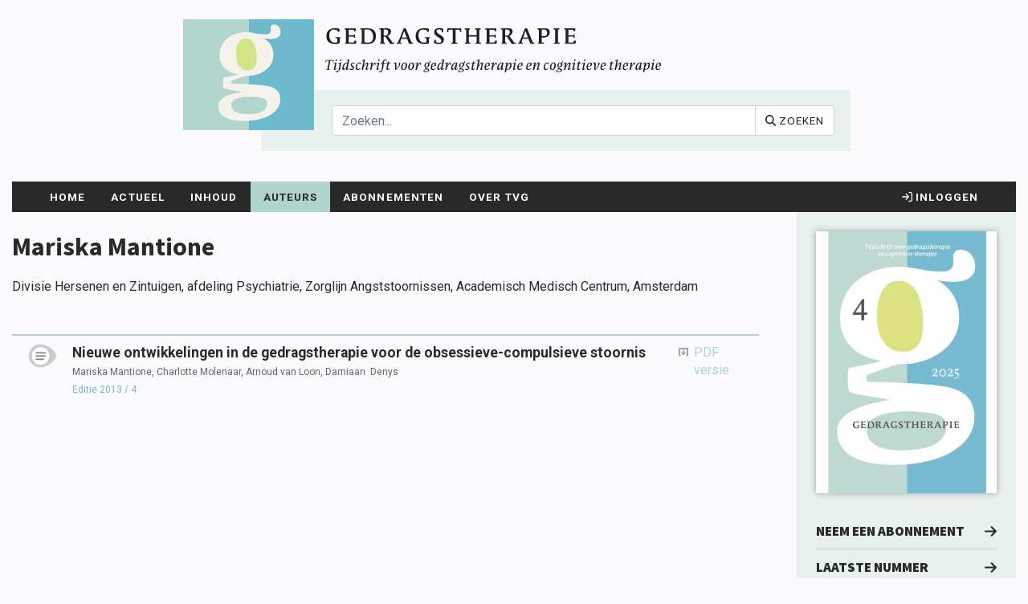

--- FILE ---
content_type: text/html; charset=UTF-8
request_url: https://www.tijdschriftgedragstherapie.nl/auteurs/overzicht_auteurs/over_de_auteur/Mantione
body_size: 5828
content:
<!DOCTYPE html>
<html lang="en">
<head>
<meta charset="utf-8">
<title>Mariska Mantione | Tijdschrift voor gedragstherapie</title>
<meta name="search_title" content="">
<meta name="description" content="Divisie Hersenen en Zintuigen, afdeling Psychiatrie, Zorglijn Angststoornissen, Academisch Medisch Centrum, Amsterdam">
<meta name="robots" content="index,follow">

<meta http-equiv="Content-Type" content="text/html; charset=UTF-8">
<meta http-equiv="X-UA-Compatible" content="IE=Edge">
<meta name="viewport" content="width=device-width, initial-scale=1, shrink-to-fit=no">
<link rel="icon" type="image/png" href="/images/favicons/favicon-96x96.png" sizes="96x96" />
<link rel="icon" type="image/svg+xml" href="/images/favicons/favicon.svg" />
<link rel="shortcut icon" href="/images/favicons/favicon.ico" />
<link rel="apple-touch-icon" sizes="180x180" href="/images/favicons/apple-touch-icon.png" />
<meta name="apple-mobile-web-app-title" content="TvG" />
<link rel="manifest" href="/images/favicons/site.webmanifest" />

<!------------------------------------------------------------------
    ______ ____
   |  ____|  _ \       FreshBits BV
   | |__  | |_) |      Internet Communicatie
   |  __| |  _ <
   | |    | |_) |      Amsterdam, The Netherlands
   |_|    |____/       www.freshbits.nl

------------------------------------------------------------------>
<link rel="shortcut icon" href="/favicon.ico" type="image/x-icon">

<script src="https://kit.fontawesome.com/2521afa7e6.js" crossorigin="anonymous"></script>

<script src="https://code.jquery.com/jquery-3.4.1.min.js" integrity="sha256-CSXorXvZcTkaix6Yvo6HppcZGetbYMGWSFlBw8HfCJo=" crossorigin="anonymous"></script>
<script src="https://cdnjs.cloudflare.com/ajax/libs/popper.js/1.14.7/umd/popper.min.js" integrity="sha384-UO2eT0CpHqdSJQ6hJty5KVphtPhzWj9WO1clHTMGa3JDZwrnQq4sF86dIHNDz0W1" crossorigin="anonymous"></script>
<link rel="stylesheet" href="https://stackpath.bootstrapcdn.com/bootstrap/4.3.1/css/bootstrap.min.css" integrity="sha384-ggOyR0iXCbMQv3Xipma34MD+dH/1fQ784/j6cY/iJTQUOhcWr7x9JvoRxT2MZw1T" crossorigin="anonymous">
<script src="https://stackpath.bootstrapcdn.com/bootstrap/4.3.1/js/bootstrap.min.js" integrity="sha384-JjSmVgyd0p3pXB1rRibZUAYoIIy6OrQ6VrjIEaFf/nJGzIxFDsf4x0xIM+B07jRM" crossorigin="anonymous"></script>

<link rel="stylesheet" type="text/css" media="screen" href="/css/tijdschriften.css?version=20240906" />
<link rel="stylesheet" type="text/css" media="screen" href="/css/tijdschrift_tvg2024.css?version=20240906" />

<script type="text/javascript" src="/js/jquery.colorbox-min.js"></script>
<script type="text/javascript" src="/js/slides.min.jquery.js"></script>
<script type="text/javascript" src="/js/tvg.js"></script>

<script>
	window.dataLayer = [{
		'page':{
                'collection':'Psychologie',
				'website':'Tijdschrift Gedragstherapie',
				'content':'TG'
				}
	}]
</script>

<!-- Google Tag Manager -->
<script>(function(w,d,s,l,i){w[l]=w[l]||[];w[l].push({'gtm.start':
  new Date().getTime(),event:'gtm.js'});var f=d.getElementsByTagName(s)[0],
  j=d.createElement(s),dl=l!='dataLayer'?'&l='+l:'';j.async=true;j.src=
  'https://www.googletagmanager.com/gtm.js?id='+i+dl;f.parentNode.insertBefore(j,f);
  })(window,document,'script','dataLayer','GTM-K7LQ7W4');</script>
  <!-- End Google Tag Manager -->

<script>
	var loginDialogURL="https://www.tijdschriftgedragstherapie.nl/account/inloggen_pdf";
</script>

<script> 
	(function(i,s,o,g,r,a,m){i['GoogleAnalyticsObject']=r;i[r]=i[r]||function(){
	(i[r].q=i[r].q||[]).push(arguments)},i[r].l=1*new Date();a=s.createElement(o),
	m=s.getElementsByTagName(o)[0];a.async=1;a.src=g;m.parentNode.insertBefore(a,m)
	})(window,document,'script','//www.google-analytics.com/analytics.js','ga');

	ga('create', 'UA-2584505-45', 'tijdschriftgedragstherapie.nl');
	ga('send', 'pageview'); 
</script>

<link rel="canonical" href="https://www.tijdschriftgedragstherapie.nl/auteurs/overzicht_auteurs/over_de_auteur/Mantione">
<script defer type="text/javascript" src="/page_elements/boekenslider/js/slides.min.jquery.js"></script>
<meta property="og:title" content="Over de auteur">
<meta property="og:type" content="website">
<meta property="og:url" content="https://www.tijdschriftgedragstherapie.nl/auteurs/overzicht_auteurs/over_de_auteur/Mantione">
<meta property="og:description" content="Divisie Hersenen en Zintuigen, afdeling Psychiatrie, Zorglijn Angststoornissen, Academisch Medisch Centrum, Amsterdam">
</head>
<body class="fixed  vervolg"><!--boomportal-->
	<!-- Google Tag Manager (noscript) -->
<noscript><iframe src="https://www.googletagmanager.com/ns.html?id=GTM-K7LQ7W4"
	height="0" width="0" style="display:none;visibility:hidden"></iframe></noscript>
<!-- End Google Tag Manager (noscript) -->

<header class="fixed-top">

    <div class="container position-relative website-header" style="">
        <div class="row pt-4 pb-0" id="header-logo">
          <div class="logo col-auto col-md-auto offset-0 offset-md-2" onclick="document.location.href='/'"><img src="/images/logo_tvg.png"></div>
        
          <div class="mb-3 p-4 col-12 col-sm-10 col-md-9 col-lg-8 offset-0 offset-md-2 position-relative" id="header-payoff">
            <div class="logo-payoff-scroll pt-2"><img src="/images/logo_tvg_word_payoff2024.svg" class="w-100"></div>
            <div class="logo-payoff d-inline-block pt-2"><img src="/images/logo_tvg_payoff2024.svg" class="w-100"></div>
            <div class="zoekvlak " id="header-zoekvlak">
                <form id="search" action="https://www.tijdschriftgedragstherapie.nl/zoeken" class="input-group">
              <input type="text" class="form-control" name="q" maxlength="50" placeholder="Zoeken..." aria-label="Search" aria-describedby="basic-addon2">
              <div class="input-group-append">
                <button type="submit" class="btn btn-white" type="button"><i class="fas fa-search"></i> <span class="d-none d-md-inline-block">Zoeken</span></button>
              </div>
            </form>
            </div>
          </div>
        </div>
        </div>
  
  
  <!-- Navigation -->
  <div class="container">
    <nav class="navbar navbar-expand-lg bg-dark">
    <div class="container">
      <button class="navbar-toggler" type="button" data-toggle="collapse" data-target="#navbar-menu" aria-controls="navbar-menu" aria-expanded="false" aria-label="Toggle navigation">
        <span class="navbar-toggler-icon"><i class="fas fa-bars"></i></span>
      </button>
  
      <div class="collapse navbar-collapse" id="navbar-menu">
        <ul class="navbar-nav mr-auto align-self-end">
          

<li class="nav-item dropdown page1"><a href="/" class="nav-link level1">Home</a></li>
<li class="nav-item"><a href="/actueel" class="nav-link level1">Actueel</a></li>
<li class="nav-item dropdown page95"><a href="/inhoud" class="nav-link level1">Inhoud</a>
<div class="dropdown-menu">
																										<!--<div class="submenu-divider">Rubrieken</div>-->

                                                                                                        <a class="nav-link dropdown-item level2" href="/inhoud/?jaar=2026&nummer=9999999">Online First artikelen</a>
																										<a class="nav-link dropdown-item level2" href="/inhoud/?jaar=2025&nummer=4" id="pageLastEdition">Laatste nummer</a>
																										<a class="nav-link dropdown-item level2" href="/inhoud/?jaar=2025&nummer=3" id="pageArchive">Archief</a>
																										<div class="submenu-divider">Rubrieken</div>
																										
   <a href="/inhoud/artikelen" class="nav-link dropdown-item level2" id="page417">Artikelen</a>
   <a href="/inhoud/boekbespreking" class="nav-link dropdown-item level2" id="page408">Boekbespreking</a>
   <a href="/inhoud/kort_instrumenteel" class="nav-link dropdown-item level2" id="page410">Kort instrumenteel</a>
   <a href="/inhoud/redactioneel" class="nav-link dropdown-item level2" id="page412">Redactioneel</a>
   <a href="/inhoud/forum" class="nav-link dropdown-item level2" id="page414">Forum</a>
                                                                                                        </div></li>
<li class="nav-item subbed page249"><a class="nav-link active level1" href="/auteurs">Auteurs</a>
<div class="dropdown-menu">
   <a href="/auteurs/overzicht_auteurs" class="nav-link dropdown-item level2" id="page97">Overzicht auteurs</a>
   <a href="/auteurs/auteursrichtlijnen" class="nav-link dropdown-item level2" id="page106">Auteursrichtlijnen</a>
   <a href="/auteurs/artikel_indienen" class="nav-link dropdown-item level2" id="page273">Artikel indienen</a>
   <a href="/auteurs/gebruik-van-artikelen" class="nav-link dropdown-item level2" id="page604">Gebruik van artikelen</a></div></li>
<li class="nav-item dropdown page254"><a href="/abonnementen" class="nav-link level1">Abonnementen</a>
<div class="dropdown-menu">
   <a href="/abonnementen/abonneren" class="nav-link dropdown-item level2" id="page385">Abonnement aanvragen</a>
   <a href="/abonnementen/proefabonnement" class="nav-link dropdown-item level2" id="page422">Proefabonnement</a></div></li>
<li class="nav-item dropdown page100"><a href="/over_tvg" class="nav-link level1">Over TvG</a>
<div class="dropdown-menu">
   <a href="/over_tvg/achtergrond" class="nav-link dropdown-item level2" id="page435">Achtergrond</a>
   <a href="/over_tvg/english" class="nav-link dropdown-item level2" id="page595">English</a>
   <a href="/over_tvg/redactie" class="nav-link dropdown-item level2" id="page105">Redactie</a>
   <a href="/over_tvg/vgct" class="nav-link dropdown-item level2" id="page251">VGCT</a>
   <a href="/over_tvg/vvgt" class="nav-link dropdown-item level2" id="page252">VVGT</a>
   <a href="/over_tvg/adverteren" class="nav-link dropdown-item level2" id="page108">Adverteren</a>
   <a href="/over_tvg/links" class="nav-link dropdown-item level2" id="page253">Links</a>
   <a href="/over_tvg/contact" class="nav-link dropdown-item level2" id="page109">Contact</a></div></li>
        </ul>
      </div>
  
      <span class="navbar-text  bg-black navbar-nav">
        
          <div class="nav-item login-container">
            <a href="https://www.tijdschriftgedragstherapie.nl/account/inloggen?ref=%2Fauteurs%2Foverzicht_auteurs%2Fover_de_auteur%2FMantione" class="nav-link level1"><i class="far fa-sign-in"></i> Inloggen</a>
          </div>
        
  
        
      </span>
    </div>
  </nav>
  </div>
  <div class="menu-backdrop"></div>
  </header>
  <!-- /.header -->

<div class="container page-content mt-3">
    <div class="row">

    <!--xsindexstart-->
      <div class="col-12 col-md-7 col-lg-8 col-xl-9 pb-3 pr-m-5 py-4">
        <div class="overzicht-auteurs-container">
	
	<h1>Mariska Mantione</h1>
	<div class="mb-5">
		<p>Divisie Hersenen en Zintuigen, afdeling Psychiatrie, Zorglijn Angststoornissen, Academisch Medisch Centrum, Amsterdam</p>
	</div>
	<div class="inhoud-wrapper whitespace">
		
            <div class="inhoud-section"><a href="https://www.tijdschriftgedragstherapie.nl/inhoud/tijdschrift_artikel/TG-2013-4-5/Nieuwe-ontwikkelingen-in-de-gedragstherapie-voor-de-obsessieve-compulsieve-stoornis">
                    <div class="inhoud-section-indicator inhoud-section-icon"></div>
                    <div class="inhoud-section-content">
                    <div class="inhoud-section-content-title">Nieuwe ontwikkelingen in de gedragstherapie voor de obsessieve-compulsieve stoornis</div>
                    <div class="inhoud-section-content-subtitle"></div>
                    <div class="inhoud-section-content-authors">
                        Mariska Mantione, Charlotte Molenaar, Arnoud van Loon, Damiaan  Denys
                    </div>
                    
                    <div class="inhoud-section-content-edition">
                        Editie 2013 / 4
                    </div>
                    </div>
                </a>
                
                <div class="inhoud-section-link">
                    <a href="/scripts/shared/artikel_pdf.php?id=TG-2013-4-5"  class="pdf-link" target="_blank">PDF versie</a>
                </div>
                
			</div>
		
	</div>
</div>
      </div><!-- /.main -->
    <!--xsindexend-->



    <div class="col-12 col-md-5 col-lg-4 col-xl-3 pb-3 pl-5">
      <div class="bg-beige px-4 py-4 h-100">
        
        
<div class="pe--tijdschrift-blok">
<div class="mb-4">
	<p class="font-weight-bold editie-titel">Jaargang 58, nr. 4, december 2025</p>
	<a href="/inhoud/?jaar=2025&nummer=4"><img src="/afbeeldingen/covers/_resized/tvg_2025-4_omslag_w400.jpg" class="w-100 cover"></a>
</div>

<div class="side-links-container mb-5">

		
		<a class="side-link" href="https://www.boom.nl/product/100-1994_Tijdschrift-Gedragstherapie" target="_blank"><span>Neem een abonnement</span><i class="far fa-solid fa-arrow-right"></i></a>
		

	
		<a class="side-link" href="/inhoud/?jaar=2025&nummer=4" target="_self"><span>Laatste nummer</span><i class="far fa-solid fa-arrow-right"></i></a>
		

	
		<a class="side-link" href="/inhoud/?jaar=2025&nummer=3" target="_self"><span>Archief</span><i class="far fa-solid fa-arrow-right"></i></a>
	
	
	

	

	

	

</div>
</div><div class="intro mb-4">
	
	<h5 class="article-title">Inloggen VGCt en VVGT</h5>
  <p>Leden van de&nbsp;<a href="https://www.vgct.nl/ledenvoordeel/tijdschrift-gedragstherapie-2/" target="_blank" rel="noopener">VGCt</a> en de&nbsp;<a href="https://vvgt.be/" target="_blank" rel="noopener">VVGT</a> loggen in via de site van hun vereniging. Als u op die site bent ingelogd als lid, vindt u daar een button naar het Tijdschrift voor Gedragstherapie.</p>
  
	
</div><div class="intro mb-4">
	
	<h5 class="article-title">English</h5>
  <p>Behavioral Therapy: Journal for Behavioral Therapy and Cognitive Therapy ISSN 0167-7454</p>
<p>Information in English can be found <a href="https://www.tijdschriftgedragstherapie.nl/over_tvg/english" data-auth="NotApplicable">here</a>.</p>
  
	
</div>
	
	


<div class="slides_title mb-0">
	<h4>Boeken </h4></div>
	<div id="boekenslides46" class="boekenslider whitespace">
	<div class="slides_container boeken_slider_container mb-4">
		<div class="sidebar-boek">

	<div class="afbeelding"><a href="https://www.boompsychologie.nl/100-10478_Cognitieve-gedragstherapie-de-basisvaardigheden" target="_blank"><img src="/afbeeldingen/_resized/9789024437214_w215_h350_h200.jpg"></a></div>
	<div class="intro">	
		<a href="https://www.boompsychologie.nl/100-10478_Cognitieve-gedragstherapie-de-basisvaardigheden" target="_blank" class="title">Cognitieve gedragstherapie: de basisvaardigheden</a><br>
		<div class="auteur">E. t. Broeke, C. v.d. Heiden, S. Meijer, A. Driessen, K. Korrelboom</div>
		&euro; 49,95<br>
		<a href="https://www.boompsychologie.nl/100-10478_Cognitieve-gedragstherapie-de-basisvaardigheden" class="link" target="_blank">Meer informatie</a>
	</div>
</div>
<div class="sidebar-boek">

	<div class="afbeelding"><a href="https://www.boompsychologie.nl/100-11043_ACT-met-hoofd-en-hart" target="_blank"><img src="/afbeeldingen/sidebar_boek/_resized/psy_act_voorplat_1__w215_h350_h200.png"></a></div>
	<div class="intro">	
		<a href="https://www.boompsychologie.nl/100-11043_ACT-met-hoofd-en-hart" target="_blank" class="title">ACT met hoofd en hart</a><br>
		<div class="auteur">L. Bruyninx, Y. Barnes-Holmes, C. McEnteggart, R. Thewissen, M. Vleugel</div>
		&euro; 32,95<br>
		<a href="https://www.boompsychologie.nl/100-11043_ACT-met-hoofd-en-hart" class="link" target="_blank">Meer informatie</a>
	</div>
</div>
<div class="sidebar-boek">

	<div class="afbeelding"><a href="https://www.boompsychologie.nl/product/100-11115_Beknopt-overzicht-van-de-criteria-van-de-DSM-5-TR" target="_blank"><img src="/afbeeldingen/_resized/01_dsm-5-tr_beknopt_overzicht_voorzijde_nieuw_w215_h350_h200.png"></a></div>
	<div class="intro">	
		<a href="https://www.boompsychologie.nl/product/100-11115_Beknopt-overzicht-van-de-criteria-van-de-DSM-5-TR" target="_blank" class="title">Beknopt overzicht van de criteria van de DSM-5-TR</a><br>
		<div class="auteur">American Psychiatric Association</div>
		&euro; 78,75<br>
		<a href="https://www.boompsychologie.nl/product/100-11115_Beknopt-overzicht-van-de-criteria-van-de-DSM-5-TR" class="link" target="_blank">Meer informatie</a>
	</div>
</div>
<div class="sidebar-boek">

	<div class="afbeelding"><a href="https://www.boompsychologie.nl/product/100-7387_Negatief-zelfbeeld-behandelen" target="_blank"><img src="/afbeeldingen/sidebar_boek/_resized/negatief_zelfbeeld_behandelen_de_neef_1__w215_h350_h200.png"></a></div>
	<div class="intro">	
		<a href="https://www.boompsychologie.nl/product/100-7387_Negatief-zelfbeeld-behandelen" target="_blank" class="title">Negatief zelfbeeld behandelen</a><br>
		<div class="auteur">Manja de Neef</div>
		&euro; 34,95<br>
		<a href="https://www.boompsychologie.nl/product/100-7387_Negatief-zelfbeeld-behandelen" class="link" target="_blank">Meer informatie</a>
	</div>
</div>

	</div>
</div>


<script type="text/javascript">
	$(document).ready(function () {
		$('#boekenslides46').slides({
			generateNextPrev:  true,
			generatePagination: false,
			play: 7000,
			width: 180
		});
	});
</script>
      </div>
    </div>
  </div>
</div><!-- /.content -->

	</div><!-- /.page -->
</div>

<!-- Footer -->
<div class="newsletter-subscribe-wrapper">
  <div class="container">
    <div data-form-id='24e237e2-a7d9-f011-8544-0022488599f0' data-form-api-url='https://public-eur.mkt.dynamics.com/api/v1.0/orgs/07e495a4-dac4-4f06-a6af-081be2d1b631/landingpageforms' data-cached-form-url='https://assets-eur.mkt.dynamics.com/07e495a4-dac4-4f06-a6af-081be2d1b631/digitalassets/forms/24e237e2-a7d9-f011-8544-0022488599f0' ></div>
    <script src = 'https://cxppusa1formui01cdnsa01-endpoint.azureedge.net/eur/FormLoader/FormLoader.bundle.js' ></script>
  </div>
</div>
<footer class="page-footer font-small text-white py-5">
  <xsinsert name="footer"></xsinsert>
  <div class="container text-center text-md-left">
    <div class="row ">
      
      <div class="order-1 order-lg-1 0 col-md-6 col-lg-3 mb-lg-0 mb-4">
	
	<img src="/images/boom_logo.png" style="margin:0 0 14px;"><br clear="both">
	<p>Stichting Tijdschrift voor Gedragstherapie</p>
<p><a href="https://www.boom.nl/voorwaarden/privacy-policy" target="_blank" rel="noopener">Privacy policy</a></p>
<p><a href="https://www.boom.nl/voorwaarden/algemene-voorwaarden" target="_blank" rel="noopener">Algemene voorwaarden</a></p>
<p>&nbsp;</p>
  &copy; 2009-2026<br>Boom uitgevers Amsterdam<br>
  

</div>

<div class="order-3 order-lg-2 col-md-6 col-lg-3 mb-lg-0 mb-4">
	<h4>Redactie</h4>
	<p>Secretariaat J.L. Wolters<br />Weltevreden 61</p>
<p>3811 NR&nbsp; Amersfoort<br /><a href="mailto:redactie@tijdschriftgedragstherapie.nl">redactie@tijdschriftgedragstherapie.nl</a></p>
<p>&nbsp;</p>
<p><strong>ISSN&nbsp;</strong>0167-7454</p>
</div>



<div class="order-4 order-lg-3 col-md-6 col-lg-3 mb-lg-0 mb-4">
	<h4>Klantenservice</h4>
	<p>Boom uitgevers Amsterdam B.V.</p>
<p>Postbus 15970</p>
<p>1001 NL Amsterdam</p>
<p>Nederland</p>
  <div class="mt-3">
    <a href="mailto:klantenservice@boom.nl" target="_blank" class="d-block mb-1 text-white mr-1"><i class="fas fa-envelope"></i> klantenservice@boom.nl</a>
    <a href="tel:0880301000" target="_blank" class="d-block mb-1 text-white mr-1"><i class="fas fa-phone-alt"></i> 088-0301000</a>
  </div>
 
</div>

<div class="order-2 order-lg-4 col-md-6 col-lg-3 mb-lg-0 mb-4">
	
	<p><img style="display: block; margin-left: auto; margin-right: auto;" src="/afbeeldingen/vgct_16_logo.png" alt="" width="102" height="30" />&nbsp; <br /><br /><img style="display: block; margin-left: auto; margin-right: auto;" src="/afbeeldingen/vvgt.png" alt="" width="67" height="69" /></p>
</div>

    </div>
   </div>
</footer>
<!-- Footer -->

</body>
</html>

--- FILE ---
content_type: text/css
request_url: https://www.tijdschriftgedragstherapie.nl/css/tijdschriften.css?version=20240906
body_size: 4731
content:
body          {  }
.navbar       { padding: 0 1rem; }
.subbed       { position: relative; }
footer p      { margin-bottom: 0; }

@media (min-width: 1200px) {
  .container  { max-width: 1300px; }
}

body.editmode header.fixed-top                  { position: relative !important; } 
body.editmode .container.page-content           { margin-top: 0px; }
body.fixed    .container.page-content           { padding-top: 248px; }

label         { cursor: pointer; }

.login-container      { cursor: pointer; }
.login-container .dropdown-menu   { width: 100%; }

ul,ol         { list-style-position: inside; }


.numresult-container    { display: none; }

/**
 * PAGER
 */
.page-navbar        { display: flex; flex-flow: row nowrap; font-size: 0.95rem; border-top: 1px dotted #ccc; padding-top: 1rem; }
.page-navbar>a,
.page-navbar>span   { display: flex;
                        padding: 8px 8px;
                        min-width: 30px;
                        justify-content: center;
                        align-items: center; 
                        color: #000 }
.page-navbar .page-number.activepage    { font-weight: 600; background-color: #e9f1ee; }

.zoeken-artikelen-options .page-navbar      { color: #FFF; }
.zoeken-artikelen-options .page-navbar>a,
.zoeken-artikelen-options .page-navbar>span { color: #c1e7ec; }
.zoeken-artikelen-options .page-navbar>a:hover { color: #FFF; }
.zoeken-artikelen-options .page-navbar .page-number.activepage    { color: #FFF; }


/**
 *	INHOUD
 */
 .inhoud		{  }
 H1 .inhoud-rubriek-title { color: #111; }
 .inhoud-selection-container		{ padding:20px; background:#efede5; }
   .inhoud-selection-select			{
     position:relative; float:left; min-height:20px; width:100%; padding: 5px 29px 5px 10px;
     background:#fff url('../../images/inhoud-selection-icons.gif') 96% 7px no-repeat; 
     border-width:1px 1px 1px 1px; border-style:solid; border-color:#999; cursor:pointer;
   }

   @media (min-width: 768px) {
    .inhoud-selection-select			{ width:50%; border-width:1px 1px 1px 1px; }
   }


   .inhoud-selection-select.left											{ border-width:1px; }
     .inhoud-selection-select-optionscontainer				{ position:absolute; top:33px; left:-1px; width: CALC(100% + 2px); display:none;     z-index: 80; }
       .inhoud-selection-select-option								{ padding:5px 10px; }
       .inhoud-selection-select-option:hover					{  }
       .inhoud-selection-select-option:last-child		{ border:none; }

   .inhoud-selection-prev		{
     float:left; height:34px; width:34px; margin:0 0 0 0;
     background:#fff url('../../images/inhoud-selection-icons.gif') 8px -141px no-repeat;
     border-width:1px; border-style:solid dotted solid solid; border-color:#999; cursor:pointer;
   }
   .inhoud-selection-next		{
     float:left; height:34px; width:34px;
     background:#fff url('../../images/inhoud-selection-icons.gif') 8px -170px no-repeat;
     border-width:1px 1px 1px 0; border-style:solid; border-color:#999; cursor:pointer;
   }
 .inhoud-selection-button		{ margin-left: 10px; padding:5px 10px; border:1px solid #999; background:#fff; color: var(--text-color); cursor:pointer; display: inline-block; }

 .inhoud-wrapper			{ border-top:2px solid var(--blue); }
 .inhoud-wrapper .inhoud-section:last-child			{ border-bottom: 0 solid #FFF !important; }
   .inhoud-wrapper-title			{ padding:10px 20px;  border-bottom:1px dotted #ccc; }
   .inhoud-section						{ padding:10px 0; border-bottom:1px dotted #ccc; display: flex; }
   .inhoud-section > a						{ display: flex; width: 100%; }
     .inhoud-section-indicator					{ float:left; width:75px; min-height:33px; /* background:url('../../images/inhoud-icons.gif') 20px -336px no-repeat; */ }

     .inhoud-section-content						{ float:left; width:450px;}
       .inhoud-section-content-title				{  }
       .inhoud-section-content-subtitle			    {  }
       .inhoud-section-content-doi			        { font-size: 12px; color: #333; }
       .inhoud-section-content-authors				{  }
         .inhoud-section-content-authors a			{  }
       .inhoud-section-content-edition					{  }
     .inhoud-section-link							{ float:right; padding:0 5px 0 0; min-width: 100px; }
       .inhoud-section-link span						{ display:block; padding:0 0 0 19px; background:url('../../images/inhoud-link-icons.gif') 0 5px no-repeat; cursor:pointer; }

     /* zoek resultaat classes */
     .search-container-results					{ border-top:1px dotted #ccc; }
       .inhoud-section-content-snippet	{ color:#444; }
     .inhoud-section-content-footer		{ font-size:12px; }
     /* .inhoud-section-webresult					{ float:left; width:75px; min-height:33px; background:url('../../images/inhoud-webresult-icons.gif') 20px 5px no-repeat; } */
     .inhoud-section-webresult					{ width:75px; min-width:75px;  }
     .inhoud-section-searchcontent              { width:100%; color: var(--text-color); text-decoration: none; }
     .inhoud-section > a:hover { text-decoration: none; }


     .inhoud-section-icon                { background: url('/images/icon_article.png') center top no-repeat; min-height: 50px; text-align: center; }
     .inhoud-section:hover .inhoud-section-icon                { background: url('/images/icon_article-hover.png') center top no-repeat; }

     .inhoud-section.locked .inhoud-section-icon,
     .inhoud-section.locked:hover .inhoud-section-icon      { background: url('/images/icon_article_locked.png') center top no-repeat; }

     .navbar		{  padding:3px 0 0: }
     .navbar-next-arrow {margin-left: 10px;}
     .navbar-previous-arrow {margin-right: 10px;}

  
     /*
     *  Zoeken artikelen
     */ 
    .zoeken-artikelen-options           { font-size: 1.1em; color: #FFF;     background: #009cb4; }
    .form-check-input                   { width: 16px; height: 16px; }
    .form-check-label                   { color: #c1e7ec }
    .form-check-input:checked + .form-check-label {
      color: #fff;
    }
    #sorteervolgorder                   { background: #009cb4; border-color: #9ce7ec; color: #FFF; }
    .navbar-previous-arrow              { display: none !important; }
    .form-label-sortering               { padding: 8px 8px;   }




   /* locked */

   .pdf-link										{ display:block; padding:0 0 0 19px; background:url('../../images/inhoud-link-icons.gif') 0 5px no-repeat; cursor:pointer; }
   .pdf-link-closed						{ display:block; padding:0 0 0 19px; background:url('../../images/inhoud-link-icons.gif') 0 5px no-repeat; cursor:pointer; }



/**
 *   ColorBox Core Style:
 *  The following CSS is consistent between example themes and should not be altered.
 */
 #colorbox, #cboxOverlay, #cboxWrapper { position:absolute; top:0; left:0; z-index:9999; }
 #cboxOverlay { position:fixed; width:100%; height:100%; }
 #cboxMiddleLeft, #cboxBottomLeft { clear:left; }
 #cboxContent { position:relative; }
 #cboxLoadedContent { overflow:auto; }
 #cboxTitle { margin:0; }
 #cboxLoadingOverlay, #cboxLoadingGraphic { position:absolute; top:0; left:0; width:100%; }
 #cboxPrevious, #cboxNext, #cboxClose, #cboxSlideshow { cursor:pointer; }
 .cboxPhoto { float:left; margin:auto; border:0; display:block; }
 .cboxIframe { width:100%; height:100%; display:block; border:0; }
 
 /**
  *   User Style:
  *   Change the following styles to modify the appearance of ColorBox. They are
  *   ordered & tabbed in a way that represents the nesting of the generated HTML.
  */
  #cboxOverlay { background:#000; }
  #cboxError { padding:50px; border:1px solid #ccc; }
  #cboxContent {
    box-shadow:	0 0 1px rgba(0, 0, 0, 0.25),
                0 1px 3px 3px rgba(0, 0, 0, 0.25),
                0 5px 4px -3px rgba(0, 0, 0, 0.06);
    -webkit-box-shadow:	0 0 1px rgba(0, 0, 0, 0.25),
                        0 1px 3px 3px rgba(0, 0, 0, 0.25),
                        0 5px 4px -3px rgba(0, 0, 0, 0.06);
  }
  #cboxTitle { position:absolute; bottom:-35px; left:0; text-align:center; width:100%; color:#fff; }
  #cboxSlideshow { position:absolute; bottom:0px; right:42px; color:#444; }
  #cboxPrevious { position:absolute; top:45%; left:-65px; height:0; padding:70px 25px 0; overflow:hidden; background:url('../images/colorbox_arrows.png') 25px 25px no-repeat; }
  #cboxNext { position:absolute; top:45%; right:-65px; height:0; padding:70px 25px 0; overflow:hidden; background:url('../images/colorbox_arrows.png') -37px 25px no-repeat; }
  /* #cboxLoadingOverlay { background:#fff url('../images/loading.gif') no-repeat 5px 5px; } */
  #cboxClose { position:fixed; top:15px; right:15px; display:block; height:0; width:10px; padding:10px 0 0; overflow:hidden; background:url('../images/colorbox_close.png') 0 0 no-repeat; }
  .modal-close-button		{ float:right; width:100px; padding:5px; background:#129ca2; color:#fff; text-transform:uppercase; text-align:center; font-family:open_sanssemibold; cursor:pointer; }


/**
*	TIJDSCHRIFT ARTIKEL
*/
 .tijdschrift-artikel		{  }

   .tijdschrift-artikel-top											{ position:relative; margin:0 0 30px; padding:0 0 30px; border-bottom:2px solid #efede5; }
     .tijdschrift-artikel-top-title							{ padding:0 0 0 15px; background: url('../../images/list-icon-small.png') 0 10px no-repeat;  }
     .tijdschrift-artikel-top-button							{ position:absolute; top:0; right:35px; padding:5px 15px 5px 36px; height: 20px;}
     .tijdschrift-artikel-top-button:hover				{ }
     .tijdschrift-artikel-top-print-button				{ position:absolute; top:0; right:0; width: 35px; height: 30px;}
     .tijdschrift-artikel-top-print-button:hover { }

   .tijdschrift-artikel-title			{ padding:0 20px; margin-bottom: 0px; }
   .tijdschrift-artikel-subtitle		{ padding:0 20px 10px; margin:0 0 5px; }
   .tijdschrift-artikel-authors		{ padding:0 20px; margin:0 0 5px; }
   .tijdschrift-artikel-date				{ padding: 0 20px 10px; color: #555; margin-bottom: 15px; }
   .tijdschrift-artikel-content		{ padding:0px 20px;}
     .tijdschrift-artikel-content h2			{ margin:30px 0 10px; }
     .tijdschrift-artikel-content h3			{ margin:30px 0 10px; }
     .tijdschrift-artikel-content h4			{ margin:30px 0 10px; }
     .tijdschrift-artikel-content h5			{ margin:20px 0 10px; }
     .tijdschrift-artikel-content p			{ margin:0 0 0px; }
     .tijdschrift-artikel-content .Intro, 
     .tijdschrift-artikel-content .summary			{ margin:0 0 20px; padding-top: 20px;}
     .tijdschrift-artikel-content .summary	H2		{ margin-top: 0px;}
     .tijdschrift-artikel-content .summary	h3 {font:bold 14px/20px open_sansregular, arial, sans-serif; margin: 0px; color: #000;}			
      
     .tijdschrift-artikel-content .samenvatting-summary						{ font-weight: normal; }
     .tijdschrift-artikel-content .samenvatting-intro 							{ font-weight: bold; }
     .tijdschrift-artikel-content .samenvatting-eerste-alinea 			{ font-weight: normal; padding-top: 20px; }
     .tijdschrift-artikel-content .samenvatting-summary H2					{ }
     .tijdschrift-artikel-content .samenvatting-intro H2						{ display: none; }
     .tijdschrift-artikel-content .samenvatting-eerste-alinea H2		{ display: none; }


 .tijdschrift-artikel-tags-container			{ margin:0 0 25px; }
   .tijdschrift-artikel-tag							{ float:left; margin:0 0 4px 4px; padding:0 7px; }

 .tijdschrift-artikel-bottom-nav-container						{ margin:30px 0 45px; }
 /* .tijdschrift-artikel-bottom-nav-left								{ width:345px;float:left; }
 .tijdschrift-artikel-bottom-nav-right								{ width:260px;float:left; }
  .tijdschrift-artikel-bottom-nav-button							{ float:left; padding:8px 6px 8px 33px; cursor:pointer; }
  .tijdschrift-artikel-bottom-nav-button.prev				{ background-position:10px -174px; }
  .tijdschrift-artikel-bottom-nav-button.prev:hover	{ background-position:-290px -174px; }	 
  .tijdschrift-artikel-bottom-nav-button.next				{ padding:8px 33px 8px 0; background-position: 54px -88px; }
  .tijdschrift-artikel-bottom-nav-button.next:hover	{ background-position: -246px -88px; }
  .tijdschrift-artikel-bottom-nav-button.index				{ margin: 0 10px 0 0; padding:8px 18px 8px 40px; background-position:13px -258px; }
  .tijdschrift-artikel-bottom-nav-button.index:hover	{ background-position:-287px -258px; }
  .tijdschrift-artikel-bottom-nav-button.share				{ padding:8px 14px 8px 38px; background-position:7px 1px; }
  .tijdschrift-artikel-bottom-nav-button.share:hover	{background-position:-293px 1px; }
  .tijdschrift-artikel-bottom-nav-button.print				{ padding:8px 14px 8px 38px; background-position:7px -352px; }
  .tijdschrift-artikel-bottom-nav-button.print:hover	{background-position:-293px -352px; }
  .tijdschrift-artikel-bottom-nav-button.pdf					{ padding:8px 10px 8px 35px; background-position:4px -454px; }
  .tijdschrift-artikel-bottom-nav-button.pdf:hover		{ background-position:-296px -454px; } */



 .tijdschrift-artikel-literature-list		{ list-style-image:url('../images/list-item.gif'); }

 .tijdschrift-pdfonly-button {
   padding:6px 10px 6px 35px; cursor:pointer; 
   margin: 40px 0px; display:block; width: 260px;
 }
 .tijdschrift-pdfonly-button:hover		{ background-position:-296px -454px; }
 
 
 .afbeeldingmetbijschrift 			{padding-top:15px;}
 .afbeeldingmetbijschrift img {max-width: 100%;}
 .tijdschrift-artikel-content img {max-width: 100%; margin: 10px 0;}
 .afbeeldingmetbijschrift .bijschrift {padding:10px 0 15px 0; font-size: 0.85em; font-style: italic;}
 
 .Streamer 			{	padding: 0px 15px; border-left: 1px solid #C3C3C3; margin: 18px 0px; font-style: italic;}
 .Citaat 				{	padding: 0px 15px; border-left: 1px solid #C3C3C3; margin: 18px 0px; font-style: italic; } 
 .Citaat-klein		{	padding: 0px 15px; border-left: 1px solid #C3C3C3; margin: 18px 0px; font-style: italic; } 
 .Info 					{	padding: 10px 15px; border: 1px solid #C3C3C3; margin: 18px 0px; background: #f8f6f0;}
 .tijdschrift-artikel-content .Info h4 {margin-top: 0px;}
 .Besprokenboek 	{	padding: 0px 15px; border-left: 1px solid #C3C3C3; margin: 18px 0px; }
 .voetnnoten 		{ margin: 0 0 20px 0; } 
 .voetnnoten	ul	{ margin: 0 0 0 0;  list-style-type: none; }
 .bijschrift 		{	padding: 0px 15px; margin: 18px 0px; font-style: italic;} 
 .Intro 					{	 } 
 .Algemeen 			{	padding: 15px 25px; } 
 .Besprokenboek 	{	padding: 10px 15px; border-left: 1px solid #C3C3C3; margin: 18px 0px; } 
 .Casus 					{	padding: 10px 15px; border-left: 1px solid #C3C3C3; margin: 18px 0px; } 
 .Kader 					{	padding: 10px 15px; border: 1px solid #C3C3C3; margin: 18px 0px; } 
 .Literatuur 		{	 }
 .Noten					{  }
 .Centreren 		  {	padding: 20px 10px 30px; text-align: center; }
 .Voorbeeld			{  }
 .Vignet					{ padding: 0px 0px 0px 30px; border-left: 1px dashed #C3C3C3; margin: 18px 0px; }
 .Dank						{  }

 .tijdschrift-artikel-content table.Alsalinea tr td {
   border: 0px solid #CCC;
   font-size: 12px;
   line-height: 16px;
   word-wrap: break-word;
   padding: 3px 3px 5px;
 }

 .tijdschrift-artikel-content table.Alsalinea {
   margin-bottom: 15px;
 }

 /* VOETNOTEN */
 a.vtlink {  vertical-align: super; font-size: 65%;}


/* AUTEURS */
.overzicht-auteurs-container							{  }
.overzicht-auteurs-alphabet							{ padding:20px; }
  .overzicht-auteurs-letters-wrapper		{  }
    .overzicht-auteurs-letter						{     
        width: 3.68%;
        padding: 7px 0;
        border-right: 1px dotted #b9b9b9;
        text-align: center;
        line-height: normal;
        cursor: pointer;
        display: flex;
        justify-content: center;
        align-items: center;
     }
    .overzicht-auteurs-letter.active		{  }
    .overzicht-auteurs-letter.last			{ border:none; }
    
  .overzicht-auteurs-section						{ position:relative; }
    .overzicht-auteurs-section-initial	{ position:absolute; top:5px; left:15px; }
    .overzicht-auteur										{ display:block; padding:5px 0 5px 10%; }

/* Newsletter subcribe forms */
.footer-newsletter-form-message { color:#ff801f; text-align: center;  background-color:tranparent; padding:15px; }
.footer-newsletter-form-error { color:#F00; text-align: center; background-color:tranparent; padding:15px; }


/**
*  BOEKEN SLIDES
*/
.boeken_slider_container		{ position: relative; height:400px; margin:0 0 10px; background-color: var(--beige-color);  }
.boeken_slider_container .sidebar-boek { width: 229px; padding: 10px 0;  }

.boeken_slider_container .afbeelding { width: 229px; max-width: 100%; padding:0 0 10px; border-bottom:1px solid #efede5; text-align: center; }
  .boeken_slider_container .afbeelding img { margin: 0 auto; }
.boeken_slider_container	.intro { width:229px; padding:10px 10px 0; text-align: center; }

.boekenslider { position:relative; }
  .boekenslider a.next {
      display: block;
      position: absolute;
      bottom: 5px;
      right: 5px;
      height: 0;
      width: 20px;
      padding: 20px 0 0;
      background: url('/images/prevnext.gif') -42px 5px no-repeat;
      z-index: 200;
      overflow: hidden;
  }
  .boekenslider a.prev {
      display: block;
      position: absolute;
      bottom: 5px;
      right: 30px;
      height: 0;
      width: 20px;
      padding: 20px 0 0;
      background: url('/images/prevnext.gif') 6px 5px no-repeat;
      z-index: 2;
      overflow: hidden;
  }


  .boekenslider .sidebar-boek .auteur   { margin: 0 0 5px; font-size: 12px; line-height: 16px; }

  @media (max-width: 992px) {

    .boeken_slider_container                  { height: 430px; }

    .boeken_slider_container .sidebar-boek    { width: 162px; }
    .boeken_slider_container .afbeelding,
    .boeken_slider_container .intro           { width: 162px; }
  
  }

  @media (max-width: 768px) {

    .boeken_slider_container                  { height: 430px; }

    .boeken_slider_container .sidebar-boek    { width: 300px; }
    .boeken_slider_container .afbeelding,
    .boeken_slider_container .intro           { width: 300px; }
  
  }






.newsletter-subscribe-wrapper   { box-sizing: border-box !important; padding: 20px !important; }
.newsletter-subscribe-wrapper *  { font-family: inherit !important; }
.newsletter-subscribe-wrapper label  { display: inline-block !important; margin-bottom: .5rem !important; }
.newsletter-subscribe-wrapper p  { margin: 1rem 0 1rem 0 !important; }
.newsletter-subscribe-wrapper.color-invert label { color: #FFF !important; }
.newsletter-subscribe-wrapper .columnContainer    { margin-left: -10px !important; margin-right: -10px !important; } 

.newsletter-subscribe-wrapper form *[data-layout="true"]        { max-width: calc(var(--breakpoint-size) - 20px); }
.newsletter-subscribe-wrapper form .emptyContainer,
.newsletter-subscribe-wrapper form .columnContainer             { max-width: 600px; }

.newsletter-subscribe-wrapper form a             { color: #58aec3; }

.newsletter-subscribe-wrapper form button[type="submit"], 
.newsletter-subscribe-wrapper form div[data-editorblocktype="SubmitButtonBlock"] button {
    font-size: 16px !important;
    border-radius: 20px !important;
    height: 34px !important;
    color: var(--text-color) !important;
    background-color: var(--blue) !important;
    border: 1px solid var(--blue) !important;
    padding: 0 0.95rem !important;
}

.newsletter-subscribe-wrapper .dialogProviderContainerStyle,
.newsletter-subscribe-wrapper div[data-form-block-id] div.onFormSubmittedFeedback    { width: 100% !important; height: auto !important; background: none !important; }  

.newsletter-subscribe-wrapper div[data-form-block-id] .onFormSubmittedFeedback .onFormSubmittedFeedbackButtonSuccess {
    font-size: 16px !important;
    border-radius: 20px !important;
    color: var(--text-color) !important;
    background-color: var(--blue) !important;
    border: 1px solid var(--blue) !important;
    width: 100% !important;
}

.newsletter-subscribe-wrapper div[data-form-block-id] .formLoader { border-top-color: var(--blue) !important; }

.newsletter-subscribe-wrapper div[data-form-block-id] .dialogProviderInternalContainerStyle   { position: relative !important; }

.newsletter-subscribe-wrapper div[data-form-block-id] .onFormSubmittedFeedback .onFormSubmittedFeedbackMessage {
    padding: 10px 10px 15px 10px !important;
}
.newsletter-subscribe-wrapper form input[type=text],
.newsletter-subscribe-wrapper form input[type=tel],
.newsletter-subscribe-wrapper form input[type=email] { 
    display: block !important;
    width: 100% !important;
    padding: .375rem .75rem !important;
    font-size: 1rem !important;
    line-height: 1.5 !important;
    color: #495057 !important;
    background-color: #fff !important;
    background-clip: padding-box !important;
    border: 1px solid #ced4da !important;
    border-radius: .25rem !important;
    transition: border-color .15s ease-in-out,box-shadow .15s ease-in-out !important; 
}

.newsletter-subscribe-wrapper div[data-form-block-id] button:hover   {
    background-color: var(--bg-primary-hover-color) !important;
    cursor: pointer !important;
}

.footer-block-wrapper .pe--dynamics_formulier.whitespace    { margin-bottom: 0 !important; }


form div.marketing-field input[type="checkbox"],
form div.marketing-subscription-list input {
    vertical-align: middle !important;
}